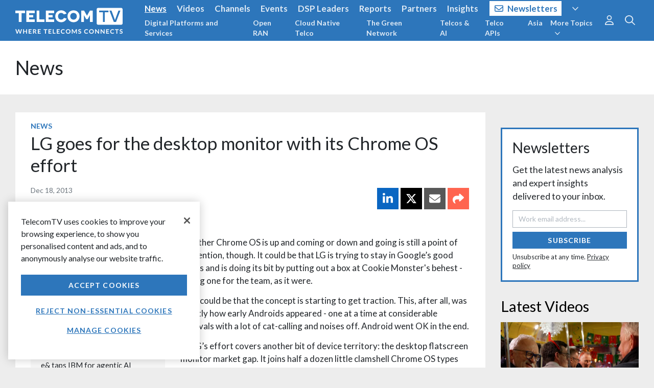

--- FILE ---
content_type: text/html; charset=utf-8
request_url: https://www.google.com/recaptcha/api2/aframe
body_size: 183
content:
<!DOCTYPE HTML><html><head><meta http-equiv="content-type" content="text/html; charset=UTF-8"></head><body><script nonce="17OXMDEsz7TnNv7roQHRpQ">/** Anti-fraud and anti-abuse applications only. See google.com/recaptcha */ try{var clients={'sodar':'https://pagead2.googlesyndication.com/pagead/sodar?'};window.addEventListener("message",function(a){try{if(a.source===window.parent){var b=JSON.parse(a.data);var c=clients[b['id']];if(c){var d=document.createElement('img');d.src=c+b['params']+'&rc='+(localStorage.getItem("rc::a")?sessionStorage.getItem("rc::b"):"");window.document.body.appendChild(d);sessionStorage.setItem("rc::e",parseInt(sessionStorage.getItem("rc::e")||0)+1);localStorage.setItem("rc::h",'1768981638413');}}}catch(b){}});window.parent.postMessage("_grecaptcha_ready", "*");}catch(b){}</script></body></html>

--- FILE ---
content_type: application/javascript; charset=UTF-8
request_url: https://www.telecomtv.com/cdn-cgi/challenge-platform/h/b/scripts/jsd/d251aa49a8a3/main.js?
body_size: 10382
content:
window._cf_chl_opt={AKGCx8:'b'};~function(z6,QC,Qu,Qc,Qp,QP,Qm,QY,Qx,z1){z6=E,function(B,Q,zD,z5,z,K){for(zD={B:547,Q:437,z:455,K:476,F:393,f:386,v:473,I:494,j:541},z5=E,z=B();!![];)try{if(K=parseInt(z5(zD.B))/1+-parseInt(z5(zD.Q))/2*(parseInt(z5(zD.z))/3)+parseInt(z5(zD.K))/4+-parseInt(z5(zD.F))/5+-parseInt(z5(zD.f))/6*(-parseInt(z5(zD.v))/7)+-parseInt(z5(zD.I))/8+parseInt(z5(zD.j))/9,K===Q)break;else z.push(z.shift())}catch(F){z.push(z.shift())}}(Z,670123),QC=this||self,Qu=QC[z6(529)],Qc={},Qc[z6(314)]='o',Qc[z6(321)]='s',Qc[z6(470)]='u',Qc[z6(324)]='z',Qc[z6(371)]='n',Qc[z6(534)]='I',Qc[z6(505)]='b',Qp=Qc,QC[z6(401)]=function(B,Q,z,K,KQ,KB,KE,zE,F,j,G,X,H,A,s){if(KQ={B:531,Q:413,z:468,K:543,F:413,f:468,v:325,I:381,j:558,n:325,G:381,X:558,e:528,k:328,H:369,A:349,s:336,L:506,S:359,W:372,l:464,R:533,a:527},KB={B:447,Q:369,z:377},KE={B:410,Q:515,z:542,K:322},zE=z6,F={'GYtkN':function(L,S){return S===L},'zYcTp':function(L,S,W,R){return L(S,W,R)},'SkIZk':function(L,S){return L(S)},'woBEY':function(L,S){return S===L},'IfDHW':function(L,S){return L===S},'QHfVE':function(L,S){return L+S},'gCVlo':function(L,S){return L+S}},Q===null||F[zE(KQ.B)](void 0,Q))return K;for(j=Qd(Q),B[zE(KQ.Q)][zE(KQ.z)]&&(j=j[zE(KQ.K)](B[zE(KQ.F)][zE(KQ.f)](Q))),j=B[zE(KQ.v)][zE(KQ.I)]&&B[zE(KQ.j)]?B[zE(KQ.n)][zE(KQ.G)](new B[(zE(KQ.X))](j)):function(L,zB,S){for(zB=zE,L[zB(KB.B)](),S=0;S<L[zB(KB.Q)];L[S+1]===L[S]?L[zB(KB.z)](S+1,1):S+=1);return L}(j),G='nAsAaAb'.split('A'),G=G[zE(KQ.e)][zE(KQ.k)](G),X=0;X<j[zE(KQ.H)];H=j[X],A=F[zE(KQ.A)](Qh,B,Q,H),F[zE(KQ.s)](G,A)?(s=F[zE(KQ.L)]('s',A)&&!B[zE(KQ.S)](Q[H]),F[zE(KQ.W)](zE(KQ.l),F[zE(KQ.R)](z,H))?I(F[zE(KQ.a)](z,H),A):s||I(z+H,Q[H])):I(z+H,A),X++);return K;function I(L,S,zr){zr=E,Object[zr(KE.B)][zr(KE.Q)][zr(KE.z)](K,S)||(K[S]=[]),K[S][zr(KE.K)](L)}},QP=z6(280)[z6(544)](';'),Qm=QP[z6(528)][z6(328)](QP),QC[z6(408)]=function(B,Q,KK,zQ,z,K,F,v){for(KK={B:535,Q:369,z:308,K:322,F:400},zQ=z6,z=Object[zQ(KK.B)](Q),K=0;K<z[zQ(KK.Q)];K++)if(F=z[K],F==='f'&&(F='N'),B[F]){for(v=0;v<Q[z[K]][zQ(KK.Q)];-1===B[F][zQ(KK.z)](Q[z[K]][v])&&(Qm(Q[z[K]][v])||B[F][zQ(KK.K)]('o.'+Q[z[K]][v])),v++);}else B[F]=Q[z[K]][zQ(KK.F)](function(I){return'o.'+I})},QY=function(Fk,Fe,FX,Fn,FQ,F9,KM,zF,Q,z,K,F){return Fk={B:362,Q:555,z:319,K:559,F:405,f:459,v:432,I:561,j:284,n:517},Fe={B:466,Q:432,z:556,K:502,F:310,f:548,v:550,I:496,j:499,n:463,G:544,X:404,e:395,k:310,H:341,A:525,s:367,L:439,S:367,W:404,l:322,R:310,a:448,g:521,N:301,T:452,b:539,C:317,c:501,i:443,h:536,d:466,P:524,m:322,O:444},FX={B:416,Q:383,z:383,K:362,F:524,f:379,v:369},Fn={B:549,Q:491,z:369,K:482,F:319,f:524,v:410,I:515,j:542,n:444,G:410,X:515,e:542,k:370,H:446,A:410,s:515,L:546,S:405,W:315,l:535,R:530,a:293,g:297,N:308,T:322,b:518,C:400,c:345,i:322,h:546,d:427,P:395,m:322,O:322,Y:546,x:345,o:322,U:310,D:374,J:460,V:310,y:478,M:370,Z0:287,Z1:287,Z2:515,Z3:427,Z4:546,Z5:504,Z6:459,Z7:538,Z8:352,Z9:292,ZZ:306,Zr:451,ZE:278,ZB:322,ZQ:427,Zz:496,ZK:310,ZF:292,Zf:341,Zv:481,ZI:345,Zj:306,Zn:546,ZG:352,ZX:285,Ze:451,Zk:322,ZH:496,ZA:443},FQ={B:415,Q:370,z:434,K:345,F:410,f:515,v:542,I:312,j:546,n:560,G:426,X:322,e:399,k:546,H:411,A:351,s:480,L:474,S:487,W:479,l:322,R:312,a:340,g:513,N:458,T:310,b:420,C:480,c:322},F9={B:313},KM={B:427},zF=z6,Q={'loQjH':zF(Fk.B),'iohBQ':function(f,I){return f>I},'cAhYd':function(f,I){return f<I},'UHzSt':function(f,I){return f|I},'dQTWi':function(f,I){return f-I},'FWCuq':function(f,I){return f<<I},'tGZEf':function(f,I){return I===f},'TkMHD':zF(Fk.Q),'EgQZp':function(f,I){return I==f},'bFJxi':function(f,I){return f-I},'AzNhI':function(f,I){return I==f},'wDrhT':zF(Fk.z),'ucFDn':function(f,I){return f+I},'aRPzT':zF(Fk.K),'LNFVX':zF(Fk.F),'yFzih':function(f,I){return f&I},'mstNA':function(f,I){return f<I},'VrjHz':function(f,I){return f<<I},'mssOE':function(f,I){return I!==f},'mnzjb':zF(Fk.f),'jfzTL':function(f,I){return f<<I},'yUjgz':function(f,I){return f<<I},'fDVfA':function(f,I){return f-I},'wXsxu':function(f,I){return f(I)},'tMVEL':function(f,I){return f==I},'rgPKM':function(f,I){return I!==f},'liHjG':function(f,I){return I==f},'GyTDi':function(f,I){return f===I},'wFaoB':zF(Fk.v),'adSqf':function(f,I){return f(I)},'orzxH':zF(Fk.I),'xOtxs':function(f,I){return f<I},'etmvu':function(f,I){return f*I},'VcOLX':function(f,I){return f(I)},'ByEwZ':function(f,I){return I==f},'bdurt':function(f,I){return I&f},'NFBVA':function(f,I){return I!=f},'zrpvS':function(f,I){return I&f},'oZzze':function(f,I){return I*f},'pauiC':function(f,I){return f(I)},'cfnUR':function(f,I){return f-I},'ZZxYF':function(f,I){return f-I},'SSKlY':function(f,I){return I==f}},z=String[zF(Fk.j)],K={'h':function(f,FB,FE,F5,F4,F0,zf,I){if(FB={B:320,Q:524},FE={B:481},F5={B:306},F4={B:352},F0={B:481},zf=zF,I={'ztahX':Q[zf(FQ.B)],'KTQya':function(j,n,zv){return zv=zf,Q[zv(KM.B)](j,n)},'jeIYh':function(j,n,zI){return zI=zf,Q[zI(F0.B)](j,n)},'tvYtm':function(j,n){return n==j},'EqUdt':function(j,n){return j(n)},'nSpab':function(j,n){return j>n},'HOkjq':function(j,n,zj){return zj=zf,Q[zj(F4.B)](j,n)},'qJpFO':function(j,n,zn){return zn=zf,Q[zn(F5.B)](j,n)},'QGaMs':function(j,n){return j(n)},'YUdqO':function(j,n){return j<n},'xjBDL':function(j,n){return j<<n},'RnevK':function(j,n,zG){return zG=zf,Q[zG(F9.B)](j,n)},'FjBXO':function(j,n){return n&j},'OGuJX':function(j,n){return j(n)},'Jfigp':function(j,n,zX){return zX=zf,Q[zX(FE.B)](j,n)}},Q[zf(FQ.Q)](Q[zf(FQ.z)],Q[zf(FQ.z)]))return Q[zf(FQ.K)](null,f)?'':K.g(f,6,function(j,ze){return ze=zf,I[ze(FB.B)][ze(FB.Q)](j)});else{if(Zo[zf(FQ.F)][zf(FQ.f)][zf(FQ.v)](ZU,ZD)){if(I[zf(FQ.I)](256,EA[zf(FQ.j)](0))){for(BN=0;I[zf(FQ.n)](BT,Bb);Bu<<=1,I[zf(FQ.G)](Bc,Bp-1)?(Bi=0,Bh[zf(FQ.X)](I[zf(FQ.e)](Bd,BP)),Bm=0):BO++,BC++);for(BY=Bx[zf(FQ.k)](0),Bo=0;I[zf(FQ.H)](8,BU);Bq=I[zf(FQ.A)](BJ<<1.78,BV&1),By==I[zf(FQ.s)](BM,1)?(Q0=0,Q1[zf(FQ.X)](I[zf(FQ.L)](Q2,Q3)),Q4=0):Q5++,Q6>>=1,BD++);}else{for(Q7=1,Q8=0;I[zf(FQ.S)](Q9,QZ);QE=I[zf(FQ.W)](QB,1)|QQ,Qz==QK-1?(QF=0,Qf[zf(FQ.l)](Qv(QI)),Qj=0):Qn++,QG=0,Qr++);for(QX=Qe[zf(FQ.k)](0),Qk=0;I[zf(FQ.R)](16,QH);Qs=I[zf(FQ.a)](QL,1)|I[zf(FQ.g)](QS,1),Ql-1==QW?(Qw=0,QR[zf(FQ.X)](I[zf(FQ.N)](Qt,Qa)),Qg=0):QN++,QT>>=1,QA++);}BS--,BW==0&&(Bl=Bw[zf(FQ.T)](2,BR),Bt++),delete Ba[Bg]}else for(E6=E7[E8],E9=0;I[zf(FQ.b)](EZ,Er);EB=1&Ez|EQ<<1.88,EK==I[zf(FQ.C)](EF,1)?(Ef=0,Ev[zf(FQ.c)](EI(Ej)),En=0):EG++,EX>>=1,EE++);Ee--,Ek==0&&EH++}},'g':function(I,j,G,Fj,FI,Ff,zH,X,H,A,s,L,S,W,R,N,T,C,i,V,P,O,U,Y,D,J,y){if(Fj={B:407},FI={B:409},Ff={B:481},zH=zF,X={'oAwaa':function(o,U){return o+U},'xXLpr':function(o,U){return o<U},'JsWEu':function(o,U){return U===o},'uRCFj':function(o,U,zk){return zk=E,Q[zk(Ff.B)](o,U)},'uMmly':function(o,U){return o+U},'pMXgv':zH(Fn.B)},Q[zH(Fn.Q)](null,I))return'';for(A={},s={},L='',S=2,W=3,R=2,N=[],T=0,C=0,i=0;i<I[zH(Fn.z)];i+=1)if(Q[zH(Fn.K)]===zH(Fn.F)){if(P=I[zH(Fn.f)](i),Object[zH(Fn.v)][zH(Fn.I)][zH(Fn.j)](A,P)||(A[P]=W++,s[P]=!0),O=Q[zH(Fn.n)](L,P),Object[zH(Fn.G)][zH(Fn.X)][zH(Fn.e)](A,O))L=O;else if(Q[zH(Fn.k)](Q[zH(Fn.H)],Q[zH(Fn.H)])){if(Object[zH(Fn.A)][zH(Fn.s)][zH(Fn.e)](s,L)){if(256>L[zH(Fn.L)](0)){if(zH(Fn.S)!==Q[zH(Fn.W)]){for(U={'gLFUi':function(M,Z0,zA){return zA=zH,X[zA(FI.B)](M,Z0)}},D=y[zH(Fn.l)](i),J=0;X[zH(Fn.R)](J,D[zH(Fn.z)]);J++)if(V=D[J],X[zH(Fn.a)]('f',V)&&(V='N'),N[V]){for(y=0;X[zH(Fn.g)](y,T[D[J]][zH(Fn.z)]);-1===C[V][zH(Fn.N)](C[D[J]][y])&&(D(i[D[J]][y])||L[V][zH(Fn.T)](X[zH(Fn.b)]('o.',J[D[J]][y]))),y++);}else P[V]=P[D[J]][zH(Fn.C)](function(M,zs){return zs=zH,U[zs(Fj.B)]('o.',M)})}else{for(H=0;H<R;T<<=1,Q[zH(Fn.c)](C,j-1)?(C=0,N[zH(Fn.i)](G(T)),T=0):C++,H++);for(Y=L[zH(Fn.h)](0),H=0;Q[zH(Fn.d)](8,H);T=T<<1.01|Q[zH(Fn.P)](Y,1),C==j-1?(C=0,N[zH(Fn.m)](G(T)),T=0):C++,Y>>=1,H++);}}else{for(Y=1,H=0;H<R;T=T<<1.02|Y,j-1==C?(C=0,N[zH(Fn.O)](G(T)),T=0):C++,Y=0,H++);for(Y=L[zH(Fn.Y)](0),H=0;16>H;T=T<<1.4|1.29&Y,Q[zH(Fn.x)](C,j-1)?(C=0,N[zH(Fn.o)](G(T)),T=0):C++,Y>>=1,H++);}S--,0==S&&(S=Math[zH(Fn.U)](2,R),R++),delete s[L]}else for(Y=A[L],H=0;Q[zH(Fn.D)](H,R);T=Q[zH(Fn.J)](T,1)|Y&1.38,Q[zH(Fn.c)](C,j-1)?(C=0,N[zH(Fn.m)](G(T)),T=0):C++,Y>>=1,H++);L=(S--,S==0&&(S=Math[zH(Fn.V)](2,R),R++),A[O]=W++,String(P))}else return}else return'i';if(Q[zH(Fn.y)]('',L)){if(Q[zH(Fn.M)](zH(Fn.Z0),zH(Fn.Z1))){if(Object[zH(Fn.A)][zH(Fn.Z2)][zH(Fn.e)](s,L)){if(Q[zH(Fn.Z3)](256,L[zH(Fn.Z4)](0))){if(Q[zH(Fn.Z5)]!==zH(Fn.Z6))Q(X[zH(Fn.Z7)]);else{for(H=0;H<R;T<<=1,Q[zH(Fn.Q)](C,j-1)?(C=0,N[zH(Fn.o)](G(T)),T=0):C++,H++);for(Y=L[zH(Fn.h)](0),H=0;Q[zH(Fn.Z3)](8,H);T=Q[zH(Fn.Z8)](Q[zH(Fn.Z9)](T,1),Y&1.71),C==Q[zH(Fn.ZZ)](j,1)?(C=0,N[zH(Fn.T)](G(T)),T=0):C++,Y>>=1,H++);}}else{for(Y=1,H=0;H<R;T=Q[zH(Fn.Zr)](T,1)|Y,C==Q[zH(Fn.ZE)](j,1)?(C=0,N[zH(Fn.ZB)](G(T)),T=0):C++,Y=0,H++);for(Y=L[zH(Fn.h)](0),H=0;Q[zH(Fn.ZQ)](16,H);T=T<<1.03|1.14&Y,C==Q[zH(Fn.ZE)](j,1)?(C=0,N[zH(Fn.O)](Q[zH(Fn.Zz)](G,T)),T=0):C++,Y>>=1,H++);}S--,S==0&&(S=Math[zH(Fn.ZK)](2,R),R++),delete s[L]}else for(Y=A[L],H=0;H<R;T=Q[zH(Fn.Z8)](Q[zH(Fn.ZF)](T,1),Y&1),Q[zH(Fn.Zf)](C,j-1)?(C=0,N[zH(Fn.T)](G(T)),T=0):C++,Y>>=1,H++);S--,S==0&&R++}else{for(C=0;Q[zH(Fn.Zv)](H,i);V<<=1,Q[zH(Fn.ZI)](P,Q[zH(Fn.Zj)](P,1))?(O=0,Y[zH(Fn.O)](x(o)),U=0):D++,L++);for(V=J[zH(Fn.Zn)](0),V=0;8>y;Z0=Q[zH(Fn.ZG)](Z1<<1,V&1),Z2==Q[zH(Fn.ZX)](Z3,1)?(Z4=0,Z5[zH(Fn.m)](Z6(Z7)),Z8=0):Z9++,V>>=1,M++);}}for(Y=2,H=0;H<R;T=Q[zH(Fn.Ze)](T,1)|1&Y,C==j-1?(C=0,N[zH(Fn.Zk)](G(T)),T=0):C++,Y>>=1,H++);for(;;)if(T<<=1,j-1==C){N[zH(Fn.O)](Q[zH(Fn.ZH)](G,T));break}else C++;return N[zH(Fn.ZA)]('')},'j':function(f,FG,zL){return FG={B:311,Q:492,z:546},zL=zF,Q[zL(FX.B)](zL(FX.Q),zL(FX.z))?zL(FX.K)[zL(FX.F)](Q):Q[zL(FX.f)](null,f)?'':''==f?null:K.i(f[zL(FX.v)],32768,function(j,zS){if(zS=zL,zS(FG.B)===zS(FG.Q))K=F[f];else return f[zS(FG.z)](j)})},'i':function(I,j,G,zW,X,H,A,s,L,S,W,R,N,T,C,i,x,P,O,Y){if(zW=zF,Q[zW(Fe.B)](zW(Fe.Q),Q[zW(Fe.z)])){for(X=[],H=4,A=4,s=3,L=[],R=Q[zW(Fe.K)](G,0),N=j,T=1,S=0;3>S;X[S]=S,S+=1);for(C=0,i=Math[zW(Fe.F)](2,2),W=1;i!=W;)if(zW(Fe.f)===Q[zW(Fe.v)])Q[zW(Fe.I)](Q,zW(Fe.j));else for(P=zW(Fe.n)[zW(Fe.G)]('|'),O=0;!![];){switch(P[O++]){case'0':C|=(Q[zW(Fe.X)](0,Y)?1:0)*W;continue;case'1':N==0&&(N=j,R=G(T++));continue;case'2':Y=Q[zW(Fe.e)](R,N);continue;case'3':W<<=1;continue;case'4':N>>=1;continue}break}switch(C){case 0:for(C=0,i=Math[zW(Fe.k)](2,8),W=1;i!=W;Y=N&R,N>>=1,Q[zW(Fe.H)](0,N)&&(N=j,R=Q[zW(Fe.I)](G,T++)),C|=Q[zW(Fe.A)](0<Y?1:0,W),W<<=1);x=Q[zW(Fe.s)](z,C);break;case 1:for(C=0,i=Math[zW(Fe.F)](2,16),W=1;i!=W;Y=R&N,N>>=1,Q[zW(Fe.L)](0,N)&&(N=j,R=Q[zW(Fe.S)](G,T++)),C|=(Q[zW(Fe.W)](0,Y)?1:0)*W,W<<=1);x=z(C);break;case 2:return''}for(S=X[3]=x,L[zW(Fe.l)](x);;){if(T>I)return'';for(C=0,i=Math[zW(Fe.R)](2,s),W=1;i!=W;Y=Q[zW(Fe.a)](R,N),N>>=1,Q[zW(Fe.H)](0,N)&&(N=j,R=G(T++)),C|=(0<Y?1:0)*W,W<<=1);switch(x=C){case 0:for(C=0,i=Math[zW(Fe.F)](2,8),W=1;Q[zW(Fe.g)](W,i);Y=Q[zW(Fe.N)](R,N),N>>=1,N==0&&(N=j,R=G(T++)),C|=Q[zW(Fe.T)](0<Y?1:0,W),W<<=1);X[A++]=Q[zW(Fe.b)](z,C),x=Q[zW(Fe.C)](A,1),H--;break;case 1:for(C=0,i=Math[zW(Fe.R)](2,16),W=1;i!=W;Y=N&R,N>>=1,0==N&&(N=j,R=Q[zW(Fe.s)](G,T++)),C|=W*(0<Y?1:0),W<<=1);X[A++]=z(C),x=Q[zW(Fe.c)](A,1),H--;break;case 2:return L[zW(Fe.i)]('')}if(Q[zW(Fe.h)](0,H)&&(H=Math[zW(Fe.R)](2,s),s++),X[x])x=X[x];else if(Q[zW(Fe.d)](x,A))x=S+S[zW(Fe.P)](0);else return null;L[zW(Fe.m)](x),X[A++]=Q[zW(Fe.O)](S,x[zW(Fe.P)](0)),H--,S=x,H==0&&(H=Math[zW(Fe.R)](2,s),s++)}}else return null}},F={},F[zF(Fk.n)]=K.h,F}(),Qx=null,z1=z0(),z3();function Z(fX){return fX='aRPzT,sort,bdurt,appendChild,removeChild,yUjgz,oZzze,zwCJt,fgryx,87uBTtKr,jZvDK,SNYzd,OGuJX,azciP,VrjHz,chctx,CnwA5,2|4|1|0|3,d.cookie,BgGhV,GyTDi,OGftY,getOwnPropertyNames,aKNjP,undefined,YErTi,kcuIF,7cyRFtz,QGaMs,dzAmd,5300548gnmLkP,body,mssOE,xjBDL,qJpFO,cAhYd,wDrhT,contentDocument,pkLOA2,HrbyH,MSrdR,YUdqO,style,Ircgs,clientInformation,AzNhI,Mldjr,farcf,9820680WmDMCh,xWRpH,wXsxu,http-code:,amhWT,success,onreadystatechange,ZZxYF,adSqf,api,mnzjb,boolean,woBEY,toString,isArray,href,LQWvy,iBimt,OHPLa,FjBXO,onload,hasOwnProperty,ontimeout,NrJUucH,uMmly,JBxy9,OGJhq,NFBVA,catch,ApbTt,charAt,etmvu,errorInfoObject,gCVlo,includes,document,xXLpr,GYtkN,MLQfk,QHfVE,bigint,keys,SSKlY,uezxO,pMXgv,pauiC,/invisible/jsd,8425989vhLivq,call,concat,split,OSqSb,charCodeAt,130349CHlVPV,aeVKf,timeout,orzxH,onerror,stringify,ltQpL,Ddrzb,hGxvs,wFaoB,Function,Set,tnWqN,jeIYh,WAwAx,TVXCw,/jsd/oneshot/d251aa49a8a3/0.6569876002826107:1768980224:W2A6OCbtXMjbrLGb78BmMXoSDgw6Sl-T0WTPz1T8Qz4/,fDVfA,fcvTO,_cf_chl_opt;JJgc4;PJAn2;kJOnV9;IWJi4;OHeaY1;DqMg0;FKmRv9;LpvFx1;cAdz2;PqBHf2;nFZCC5;ddwW5;pRIb1;rxvNi8;RrrrA2;erHi9,GohKs,gMiGI,contentWindow,fromCharCode,bFJxi,function,tjxQj,event,cdRbV,DHCyB,qqMYM,jfzTL,JsWEu,detail,NpeIz,BsNBE,uRCFj,display: none,[native code],ZpUef,zrpvS,hRdIt,qSpNs,aUjz8,qLcdP,dQTWi,send,indexOf,parent,pow,vYTXZ,KTQya,FWCuq,object,LNFVX,JeZCF,cfnUR,open,vBWod,ztahX,string,push,lIPIH,symbol,Array,fgoud,createElement,bind,dPUMA,kkpHd,TsnlL,EfEfK,SSTpq3,nBxOY,vfDHn,SkIZk,error,cloudflare-invisible,AdeF3,RnevK,tMVEL,ydLlN,AKGCx8,xhr-error,EgQZp,YORMd,/b/ov1/0.6569876002826107:1768980224:W2A6OCbtXMjbrLGb78BmMXoSDgw6Sl-T0WTPz1T8Qz4/,NJtYV,zYcTp,VxjXU,HOkjq,UHzSt,rYBvO,navigator,source,getPrototypeOf,status,zXyYz,isNaN,location,ClYKt,-i7mQ43okSD9PleWyRcjwsdZC6JVTYf8gI1OpKaA5HuXbLBNr2hqzMvnE$xFtG0U+,PIPTJ,addEventListener,IlVGz,YcQet,VcOLX,__CF$cv$params,length,tGZEf,number,IfDHW,iframe,mstNA,tabIndex,bcjYn,splice,PpCJh,liHjG,IzWGU,from,sid,ixWXz,qJsai,qWGsQ,6023844RiWKZa,yDalE,jHRbn,randomUUID,readyState,izcir,ZVoCh,1061870NbSxjH,uHzXa,yFzih,_cf_chl_opt,TYlZ6,floor,EqUdt,map,pRIb1,LGxqU,7|6|1|2|9|5|0|8|4|3,xOtxs,DDbSR,log,gLFUi,rxvNi8,oAwaa,prototype,nSpab,KvuNd,Object,uMNxz,loQjH,rgPKM,XMLHttpRequest,random,postMessage,Jfigp,DOMContentLoaded,oIUcZ,RpXvG,vrJgd,jsd,tvYtm,iohBQ,error on cf_chl_props,sZroQ,/cdn-cgi/challenge-platform/h/,NEFoc,rSBUx,Zspcw,TkMHD,EBHTC,loading,88662RMEjUa,now,ByEwZ,EmomP,POST,iPtvh,join,ucFDn,LRmiB4'.split(','),Z=function(){return fX},Z()}function z2(K,F,Fx,zi,f,v,I,j,n,G,X,k,H){if(Fx={B:300,Q:339,z:397,K:368,F:485,f:430,v:396,I:343,j:347,n:540,G:417,X:318,e:441,k:549,H:516,A:462,s:462,L:333,S:445,W:396,l:484,R:396,a:304,g:519,N:526,T:461,b:355,C:425,c:307,i:517},zi=z6,f={'ZpUef':function(A,s){return A(s)},'HrbyH':function(A,s){return A+s}},!f[zi(Fx.B)](QJ,0))return![];I=(v={},v[zi(Fx.Q)]=K,v[zi(Fx.z)]=F,v);try{j=QC[zi(Fx.K)],n=f[zi(Fx.F)](zi(Fx.f),QC[zi(Fx.v)][zi(Fx.I)])+zi(Fx.j)+j.r+zi(Fx.n),G=new QC[(zi(Fx.G))](),G[zi(Fx.X)](zi(Fx.e),n),G[zi(Fx.k)]=2500,G[zi(Fx.H)]=function(){},X={},X[zi(Fx.A)]=QC[zi(Fx.v)][zi(Fx.s)],X[zi(Fx.L)]=QC[zi(Fx.v)][zi(Fx.L)],X[zi(Fx.S)]=QC[zi(Fx.W)][zi(Fx.S)],X[zi(Fx.l)]=QC[zi(Fx.R)][zi(Fx.a)],X[zi(Fx.g)]=z1,k=X,H={},H[zi(Fx.N)]=I,H[zi(Fx.T)]=k,H[zi(Fx.b)]=zi(Fx.C),G[zi(Fx.c)](QY[zi(Fx.i)](H))}catch(A){}}function Qd(B,K4,zZ,Q){for(K4={B:543,Q:535,z:356},zZ=z6,Q=[];B!==null;Q=Q[zZ(K4.B)](Object[zZ(K4.Q)](B)),B=Object[zZ(K4.z)](B));return Q}function Qy(FC,zT,Q,z,K,F,f){return FC={B:510,Q:440,z:398,K:438},zT=z6,Q={},Q[zT(FC.B)]=function(v,I){return v/I},Q[zT(FC.Q)]=function(v,I){return v>I},z=Q,K=3600,F=QV(),f=Math[zT(FC.z)](z[zT(FC.B)](Date[zT(FC.K)](),1e3)),z[zT(FC.Q)](f-F,K)?![]:!![]}function Qo(Q,Fs,FA,zl,z,K,F){Fs={B:303,Q:428},FA={B:303,Q:286},zl=z6,z={},z[zl(Fs.B)]=function(f,v){return v===f},K=z,F=QO(),QM(F.r,function(f,zw){zw=zl,K[zw(FA.B)](typeof Q,zw(FA.Q))&&Q(f),Qq()}),F.e&&z2(zl(Fs.Q),F.e)}function Qh(B,Q,z,K3,z8,K,F,K1,I){K=(K3={B:365,Q:286,z:378,K:329,F:302,f:392,v:532,I:314,j:392,n:286,G:522,X:325,e:508,k:325,H:316,A:334,s:281},z8=z6,{'ZVoCh':function(j,n){return j==n},'PpCJh':function(j,n){return j!==n},'hRdIt':z8(K3.B),'MLQfk':function(j,n){return j==n},'JeZCF':function(j,n){return j===n},'nBxOY':z8(K3.Q),'GohKs':function(j,n,G){return j(n,G)}});try{if(K[z8(K3.z)](z8(K3.K),K[z8(K3.F)]))F=Q[z];else return K1={B:362,Q:524},K[z8(K3.f)](null,K)?'':F.g(f,6,function(n,z9){return z9=z8,z9(K1.B)[z9(K1.Q)](n)})}catch(n){return'i'}if(K[z8(K3.v)](null,F))return void 0===F?'u':'x';if(z8(K3.I)==typeof F)try{if(K[z8(K3.j)](z8(K3.n),typeof F[z8(K3.G)]))return F[z8(K3.G)](function(){}),'p'}catch(G){}return B[z8(K3.X)][z8(K3.e)](F)?'a':F===B[z8(K3.k)]?'D':F===!0?'T':K[z8(K3.H)](!1,F)?'F':(I=typeof F,K[z8(K3.A)]==I?K[z8(K3.s)](Qi,B,F)?'N':'f':Qp[I]||'?')}function QM(z,K,Fd,Fh,Fc,Fu,zb,F,f,v,I,j,n,G,X,e){for(Fd={B:366,Q:403,z:412,K:497,F:471,f:344,v:380,I:441,j:544,n:514,G:406,X:396,e:417,k:307,H:517,A:552,s:360,L:360,S:509,W:360,l:509,R:503,a:549,g:516,N:368,T:454,b:291,C:499,c:520,i:424,h:412,d:511,P:551,m:318,O:380,Y:430,x:343,o:563},Fh={B:511},Fc={B:549},Fu={B:357,Q:454,z:291,K:520,F:424},zb=z6,F={},F[zb(Fd.B)]=zb(Fd.Q),F[zb(Fd.z)]=zb(Fd.K),F[zb(Fd.F)]=zb(Fd.f),F[zb(Fd.v)]=zb(Fd.I),f=F,v=f[zb(Fd.B)][zb(Fd.j)]('|'),I=0;!![];){switch(v[I++]){case'0':j[zb(Fd.n)]=function(zC){zC=zb,j[zC(Fu.B)]>=200&&e[zC(Fu.Q)](j[zC(Fu.B)],300)?K(e[zC(Fu.z)]):K(e[zC(Fu.K)](e[zC(Fu.F)],j[zC(Fu.B)]))};continue;case'1':console[zb(Fd.G)](QC[zb(Fd.X)]);continue;case'2':j=new QC[(zb(Fd.e))]();continue;case'3':j[zb(Fd.k)](QY[zb(Fd.H)](JSON[zb(Fd.A)](n)));continue;case'4':n={'t':QV(),'lhr':Qu[zb(Fd.s)]&&Qu[zb(Fd.L)][zb(Fd.S)]?Qu[zb(Fd.W)][zb(Fd.l)]:'','api':G[zb(Fd.R)]?!![]:![],'c':QD(),'payload':z};continue;case'5':G[zb(Fd.R)]&&(j[zb(Fd.a)]=5e3,j[zb(Fd.g)]=function(zu){zu=zb,K(zu(Fc.B))});continue;case'6':G=QC[zb(Fd.N)];continue;case'7':e=(X={},X[zb(Fd.T)]=function(k,H){return k<H},X[zb(Fd.b)]=zb(Fd.C),X[zb(Fd.c)]=function(k,H){return k+H},X[zb(Fd.i)]=f[zb(Fd.h)],X[zb(Fd.d)]=f[zb(Fd.F)],X);continue;case'8':j[zb(Fd.P)]=function(zc){zc=zb,K(e[zc(Fh.B)])};continue;case'9':j[zb(Fd.m)](f[zb(Fd.O)],zb(Fd.Y)+QC[zb(Fd.X)][zb(Fd.x)]+zb(Fd.o)+G.r);continue}break}}function Qq(Ft,za,Q,z,K){if(Ft={B:332,Q:332},za=z6,Q={},Q[za(Ft.B)]=function(F,f){return F===f},z=Q,K=QU(),z[za(Ft.Q)](K,null))return;Qx=(Qx&&clearTimeout(Qx),setTimeout(function(){Qo()},K*1e3))}function QD(Fl,zt,B){return Fl={B:429},zt=z6,B={'sZroQ':function(Q){return Q()}},B[zt(Fl.B)](QU)!==null}function QV(FN,zN,B){return FN={B:368,Q:398},zN=z6,B=QC[zN(FN.B)],Math[zN(FN.Q)](+atob(B.t))}function E(r,B,Q,z){return r=r-278,Q=Z(),z=Q[r],z}function QO(Ke,KX,zz,z,K,F,f,v,I){z=(Ke={B:330,Q:373,z:298,K:537,F:469,f:495,v:327,I:348,j:488,n:431,G:375,X:477,e:449,k:283,H:490,A:354,s:483,L:450,S:456,W:346,l:472,R:414,a:322,g:546,N:414,T:326,b:523},KX={B:305},zz=z6,{'qLcdP':function(j,n,G){return j(n,G)},'jZvDK':function(j){return j()},'uMNxz':function(j,n){return j|n},'fgoud':function(j,n){return j-n},'ApbTt':function(j,n){return j(n)},'aKNjP':function(j,n){return n===j},'xWRpH':zz(Ke.B),'NJtYV':zz(Ke.Q),'NEFoc':zz(Ke.z),'YORMd':function(j,n){return n!==j},'kcuIF':zz(Ke.K)});try{if(z[zz(Ke.F)](z[zz(Ke.f)],zz(Ke.B)))return K=Qu[zz(Ke.v)](z[zz(Ke.I)]),K[zz(Ke.j)]=z[zz(Ke.n)],K[zz(Ke.G)]='-1',Qu[zz(Ke.X)][zz(Ke.e)](K),F=K[zz(Ke.k)],f={},f=pRIb1(F,F,'',f),f=pRIb1(F,F[zz(Ke.H)]||F[zz(Ke.A)],'n.',f),f=pRIb1(F,K[zz(Ke.s)],'d.',f),Qu[zz(Ke.X)][zz(Ke.L)](K),v={},v.r=f,v.e=null,v;else if(!v){if(e=!![],!z[zz(Ke.S)](k))return;H(function(l,zK){zK=zz,z[zK(KX.B)](L,S,l)})}}catch(n){if(z[zz(Ke.W)](z[zz(Ke.l)],z[zz(Ke.l)])){for(O=1,Y=0;x<o;D=z[zz(Ke.R)](J<<1,V),M-1==y?(Z0=0,Z1[zz(Ke.a)](Z2(Z3)),Z4=0):Z5++,Z6=0,U++);for(Z7=Z8[zz(Ke.g)](0),Z9=0;16>ZZ;ZE=z[zz(Ke.N)](ZB<<1,ZQ&1),Zz==z[zz(Ke.T)](ZK,1)?(ZF=0,Zf[zz(Ke.a)](z[zz(Ke.b)](Zv,ZI)),Zj=0):Zn++,ZG>>=1,Zr++);}else return I={},I.r={},I.e=n,I}}function Qi(Q,z,zq,z7,K,F){return zq={B:335,Q:299,z:557,K:557,F:410,f:507,v:542,I:308},z7=z6,K={},K[z7(zq.B)]=z7(zq.Q),F=K,z instanceof Q[z7(zq.z)]&&0<Q[z7(zq.K)][z7(zq.F)][z7(zq.f)][z7(zq.v)](z)[z7(zq.I)](F[z7(zq.B)])}function z0(FP,zp){return FP={B:389},zp=z6,crypto&&crypto[zp(FP.B)]?crypto[zp(FP.B)]():''}function QJ(Q,Fg,zg,z,K){return Fg={B:350,Q:350,z:418},zg=z6,z={},z[zg(Fg.B)]=function(F,f){return F<f},K=z,K[zg(Fg.Q)](Math[zg(Fg.z)](),Q)}function QU(FS,zR,Q,z,K,F){return FS={B:562,Q:371,z:385,K:368,F:385},zR=z6,Q={},Q[zR(FS.B)]=zR(FS.Q),Q[zR(FS.z)]=function(f,v){return f<v},z=Q,K=QC[zR(FS.K)],!K?null:(F=K.i,typeof F!==z[zR(FS.B)]||z[zR(FS.F)](F,30))?null:F}function z4(K,F,fG,zo,f,v,fn,X,I,j){if(fG={B:394,Q:358,z:493,K:376,F:279,f:442,v:338,I:503,j:499,n:323,G:376,X:355,e:382,k:288,H:499,A:309,s:419,L:442,S:337,W:294},zo=z6,f={},f[zo(fG.B)]=zo(fG.Q),f[zo(fG.z)]=function(n,G){return n===G},f[zo(fG.K)]=zo(fG.F),f[zo(fG.f)]=zo(fG.v),v=f,!K[zo(fG.I)])return v[zo(fG.B)]!==v[zo(fG.B)];if(v[zo(fG.z)](F,zo(fG.j))){if(zo(fG.n)===v[zo(fG.G)]){if(fn={B:282},X={'gMiGI':function(e,k,H){return e(k,H)}},f=!![],!v())return;I(function(k,zU){zU=zo,X[zU(fn.B)](G,X,k)})}else I={},I[zo(fG.X)]=v[zo(fG.f)],I[zo(fG.e)]=K.r,I[zo(fG.k)]=zo(fG.H),QC[zo(fG.A)][zo(fG.s)](I,'*')}else j={},j[zo(fG.X)]=v[zo(fG.L)],j[zo(fG.e)]=K.r,j[zo(fG.k)]=zo(fG.S),j[zo(fG.W)]=F,QC[zo(fG.A)][zo(fG.s)](j,'*')}function z3(fv,ff,fK,fz,fB,fE,zh,B,Q,z,K,F,I){if(fv={B:296,Q:384,z:368,K:498,F:402,f:435,v:457,I:418,j:553,n:390,G:436,X:364,e:364,k:421,H:295,A:500,s:500,L:410,S:515,W:542,l:391,R:546,a:422,g:322,N:546,T:465,b:290,C:353,c:322,i:512,h:486,d:363,P:423,m:453,O:289,Y:486,x:322,o:310,U:331,D:290,J:322,V:467},ff={B:390,Q:436,z:500},fK={B:402,Q:475,z:475,K:545,F:549,f:516,v:489,I:359,j:433,n:464,G:342,X:342,e:342,k:554},fz={B:387,Q:387,z:389,K:361},fB={B:388},fE={B:388},zh=z6,B={'ClYKt':function(f,v,I){return f(v,I)},'jHRbn':function(f,v){return f+v},'LGxqU':function(f,v){return f===v},'OSqSb':zh(fv.B),'Ircgs':function(f){return f()},'izcir':function(f,v){return f>v},'oIUcZ':function(f,v){return f<v},'BgGhV':function(f,v){return f<<v},'DHCyB':function(f,v){return v&f},'rYBvO':function(f,v){return f-v},'OHPLa':function(f,v){return f<v},'MSrdR':function(f,v){return v==f},'PIPTJ':function(f,v){return f(v)},'RpXvG':function(f,v){return f>v},'zwCJt':function(f,v){return v|f},'cdRbV':function(f,v){return v&f},'TsnlL':function(f,v){return f|v},'OGftY':function(f,v){return f(v)},'amhWT':function(f){return f()},'ltQpL':function(f,v){return f!==v},'NpeIz':zh(fv.Q)},Q=QC[zh(fv.z)],!Q)return;if(!B[zh(fv.K)](Qy))return B[zh(fv.F)](zh(fv.f),zh(fv.v))?z[zh(fv.I)]()<K:void 0;if(z=![],K=function(fQ,zm,v,n,G,X){if(fQ={B:549},zm=zh,v={'Zspcw':function(I,j){return I===j},'ydLlN':function(I,j,zd){return zd=E,B[zd(fE.B)](I,j)},'Ddrzb':function(I,j,zP){return zP=E,B[zP(fB.B)](I,j)}},B[zm(fK.B)](zm(fK.Q),zm(fK.z))){if(!z){if(B[zm(fK.K)]!==B[zm(fK.K)])K[zm(fK.F)]=5e3,F[zm(fK.f)]=function(zO){zO=zm,v(zO(fQ.B))};else{if(z=!![],!B[zm(fK.v)](Qy))return;Qo(function(j,zY){if(zY=zm,zY(fz.B)!==zY(fz.Q))return K&&F[zY(fz.z)]?f[zY(fz.z)]():'';else B[zY(fz.K)](z4,Q,j)})}}}else(n=s[L],G=S(W,l,n),R(G))?(X=G==='s'&&!P[zm(fK.I)](G[n]),v[zm(fK.j)](zm(fK.n),v[zm(fK.G)](O,n))?Y(v[zm(fK.X)](x,n),G):X||o(v[zm(fK.e)](U,n),D[n])):h(v[zm(fK.k)](d,n),G)},B[zh(fv.j)](Qu[zh(fv.n)],zh(fv.G)))K();else if(QC[zh(fv.X)])Qu[zh(fv.e)](zh(fv.k),K);else if(B[zh(fv.F)](B[zh(fv.H)],zh(fv.Q)))F=Qu[zh(fv.A)]||function(){},Qu[zh(fv.s)]=function(zx){zx=zh,F(),Qu[zx(ff.B)]!==zx(ff.Q)&&(Qu[zx(ff.z)]=F,K())};else{if(ZO[zh(fv.L)][zh(fv.S)][zh(fv.W)](ZY,Zx)){if(B[zh(fv.l)](256,En[zh(fv.R)](0))){for(BX=0;B[zh(fv.a)](Be,Bk);BA<<=1,Bs==BL-1?(BS=0,BW[zh(fv.g)](Bl(Bw)),BR=0):Bt++,BH++);for(I=Ba[zh(fv.N)](0),Bg=0;8>BN;Bb=B[zh(fv.T)](BC,1)|B[zh(fv.b)](I,1),Bu==B[zh(fv.C)](Bc,1)?(Bp=0,Bi[zh(fv.c)](Bh(Bd)),BP=0):Bm++,I>>=1,BT++);}else{for(I=1,BO=0;B[zh(fv.i)](BY,Bx);BU=I|BD<<1.45,B[zh(fv.h)](Bq,BJ-1)?(BV=0,By[zh(fv.g)](B[zh(fv.d)](BM,Q0)),Q1=0):Q2++,I=0,Bo++);for(I=Q3[zh(fv.N)](0),Q4=0;B[zh(fv.P)](16,Q5);Q7=B[zh(fv.m)](Q8<<1,B[zh(fv.O)](I,1)),B[zh(fv.Y)](Q9,QZ-1)?(Qr=0,QE[zh(fv.x)](QB(QQ)),Qz=0):QK++,I>>=1,Q6++);}BK--,BF==0&&(Bf=Bv[zh(fv.o)](2,BI),Bj++),delete Bn[BG]}else for(I=rD[rq],rJ=0;rV<ry;E0=B[zh(fv.U)](E1<<1.44,B[zh(fv.D)](I,1)),E3-1==E2?(E4=0,E5[zh(fv.J)](E6(E7)),E8=0):E9++,I>>=1,rM++);Ev=(EZ--,0==Er&&(EE=EB[zh(fv.o)](2,EQ),Ez++),EK[EF]=Ef++,B[zh(fv.V)](EI,Ej))}}}()